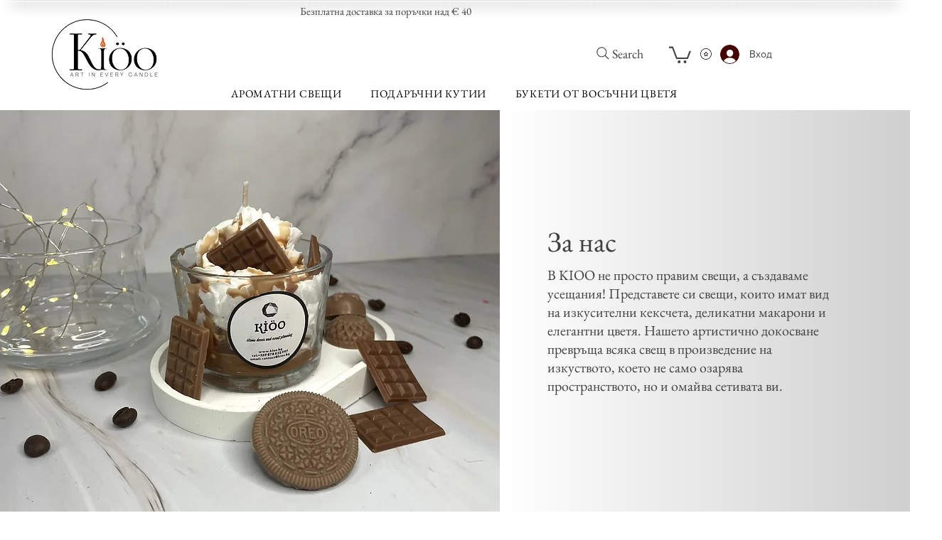

--- FILE ---
content_type: text/plain
request_url: https://www.google-analytics.com/j/collect?v=1&_v=j102&a=1863045619&t=pageview&_s=1&dl=https%3A%2F%2Fwww.kioo.bg%2Fza-nas&ul=en-us%40posix&dt=%D0%97%D0%B0%20%D0%BD%D0%B0%D1%81%20%7C%20KI%C3%96O&sr=1280x720&vp=1280x720&_u=YEDAAUABAAAAACAAI~&jid=1887307318&gjid=1716813259&cid=942591085.1769459925&tid=UA-180335240-1&_gid=433334182.1769459925&_r=1&_slc=1&gtm=45He61m1n81TGJBW6Rv833091215za200zd833091215&gcd=13l3l3l3l1l1&dma=0&tag_exp=103116026~103200004~104527906~104528501~104684208~104684211~105391252~115495940~115938466~115938468~116185181~116185182~116682876~117025848~117041588~117042505~117223564&z=519411478
body_size: -448
content:
2,cG-GBFR5F9BXP